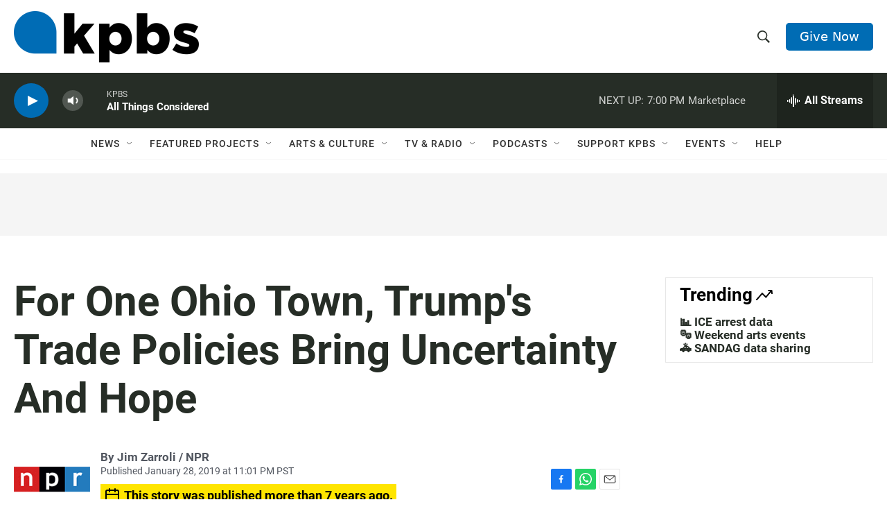

--- FILE ---
content_type: text/html; charset=utf-8
request_url: https://www.google.com/recaptcha/api2/anchor?ar=1&k=6LdRF8EbAAAAAGBCqO-5QNT28BvYzHDqkcBs-hO7&co=aHR0cHM6Ly93d3cua3Bicy5vcmc6NDQz&hl=en&v=N67nZn4AqZkNcbeMu4prBgzg&size=invisible&anchor-ms=20000&execute-ms=30000&cb=85pno9lzoov5
body_size: 48561
content:
<!DOCTYPE HTML><html dir="ltr" lang="en"><head><meta http-equiv="Content-Type" content="text/html; charset=UTF-8">
<meta http-equiv="X-UA-Compatible" content="IE=edge">
<title>reCAPTCHA</title>
<style type="text/css">
/* cyrillic-ext */
@font-face {
  font-family: 'Roboto';
  font-style: normal;
  font-weight: 400;
  font-stretch: 100%;
  src: url(//fonts.gstatic.com/s/roboto/v48/KFO7CnqEu92Fr1ME7kSn66aGLdTylUAMa3GUBHMdazTgWw.woff2) format('woff2');
  unicode-range: U+0460-052F, U+1C80-1C8A, U+20B4, U+2DE0-2DFF, U+A640-A69F, U+FE2E-FE2F;
}
/* cyrillic */
@font-face {
  font-family: 'Roboto';
  font-style: normal;
  font-weight: 400;
  font-stretch: 100%;
  src: url(//fonts.gstatic.com/s/roboto/v48/KFO7CnqEu92Fr1ME7kSn66aGLdTylUAMa3iUBHMdazTgWw.woff2) format('woff2');
  unicode-range: U+0301, U+0400-045F, U+0490-0491, U+04B0-04B1, U+2116;
}
/* greek-ext */
@font-face {
  font-family: 'Roboto';
  font-style: normal;
  font-weight: 400;
  font-stretch: 100%;
  src: url(//fonts.gstatic.com/s/roboto/v48/KFO7CnqEu92Fr1ME7kSn66aGLdTylUAMa3CUBHMdazTgWw.woff2) format('woff2');
  unicode-range: U+1F00-1FFF;
}
/* greek */
@font-face {
  font-family: 'Roboto';
  font-style: normal;
  font-weight: 400;
  font-stretch: 100%;
  src: url(//fonts.gstatic.com/s/roboto/v48/KFO7CnqEu92Fr1ME7kSn66aGLdTylUAMa3-UBHMdazTgWw.woff2) format('woff2');
  unicode-range: U+0370-0377, U+037A-037F, U+0384-038A, U+038C, U+038E-03A1, U+03A3-03FF;
}
/* math */
@font-face {
  font-family: 'Roboto';
  font-style: normal;
  font-weight: 400;
  font-stretch: 100%;
  src: url(//fonts.gstatic.com/s/roboto/v48/KFO7CnqEu92Fr1ME7kSn66aGLdTylUAMawCUBHMdazTgWw.woff2) format('woff2');
  unicode-range: U+0302-0303, U+0305, U+0307-0308, U+0310, U+0312, U+0315, U+031A, U+0326-0327, U+032C, U+032F-0330, U+0332-0333, U+0338, U+033A, U+0346, U+034D, U+0391-03A1, U+03A3-03A9, U+03B1-03C9, U+03D1, U+03D5-03D6, U+03F0-03F1, U+03F4-03F5, U+2016-2017, U+2034-2038, U+203C, U+2040, U+2043, U+2047, U+2050, U+2057, U+205F, U+2070-2071, U+2074-208E, U+2090-209C, U+20D0-20DC, U+20E1, U+20E5-20EF, U+2100-2112, U+2114-2115, U+2117-2121, U+2123-214F, U+2190, U+2192, U+2194-21AE, U+21B0-21E5, U+21F1-21F2, U+21F4-2211, U+2213-2214, U+2216-22FF, U+2308-230B, U+2310, U+2319, U+231C-2321, U+2336-237A, U+237C, U+2395, U+239B-23B7, U+23D0, U+23DC-23E1, U+2474-2475, U+25AF, U+25B3, U+25B7, U+25BD, U+25C1, U+25CA, U+25CC, U+25FB, U+266D-266F, U+27C0-27FF, U+2900-2AFF, U+2B0E-2B11, U+2B30-2B4C, U+2BFE, U+3030, U+FF5B, U+FF5D, U+1D400-1D7FF, U+1EE00-1EEFF;
}
/* symbols */
@font-face {
  font-family: 'Roboto';
  font-style: normal;
  font-weight: 400;
  font-stretch: 100%;
  src: url(//fonts.gstatic.com/s/roboto/v48/KFO7CnqEu92Fr1ME7kSn66aGLdTylUAMaxKUBHMdazTgWw.woff2) format('woff2');
  unicode-range: U+0001-000C, U+000E-001F, U+007F-009F, U+20DD-20E0, U+20E2-20E4, U+2150-218F, U+2190, U+2192, U+2194-2199, U+21AF, U+21E6-21F0, U+21F3, U+2218-2219, U+2299, U+22C4-22C6, U+2300-243F, U+2440-244A, U+2460-24FF, U+25A0-27BF, U+2800-28FF, U+2921-2922, U+2981, U+29BF, U+29EB, U+2B00-2BFF, U+4DC0-4DFF, U+FFF9-FFFB, U+10140-1018E, U+10190-1019C, U+101A0, U+101D0-101FD, U+102E0-102FB, U+10E60-10E7E, U+1D2C0-1D2D3, U+1D2E0-1D37F, U+1F000-1F0FF, U+1F100-1F1AD, U+1F1E6-1F1FF, U+1F30D-1F30F, U+1F315, U+1F31C, U+1F31E, U+1F320-1F32C, U+1F336, U+1F378, U+1F37D, U+1F382, U+1F393-1F39F, U+1F3A7-1F3A8, U+1F3AC-1F3AF, U+1F3C2, U+1F3C4-1F3C6, U+1F3CA-1F3CE, U+1F3D4-1F3E0, U+1F3ED, U+1F3F1-1F3F3, U+1F3F5-1F3F7, U+1F408, U+1F415, U+1F41F, U+1F426, U+1F43F, U+1F441-1F442, U+1F444, U+1F446-1F449, U+1F44C-1F44E, U+1F453, U+1F46A, U+1F47D, U+1F4A3, U+1F4B0, U+1F4B3, U+1F4B9, U+1F4BB, U+1F4BF, U+1F4C8-1F4CB, U+1F4D6, U+1F4DA, U+1F4DF, U+1F4E3-1F4E6, U+1F4EA-1F4ED, U+1F4F7, U+1F4F9-1F4FB, U+1F4FD-1F4FE, U+1F503, U+1F507-1F50B, U+1F50D, U+1F512-1F513, U+1F53E-1F54A, U+1F54F-1F5FA, U+1F610, U+1F650-1F67F, U+1F687, U+1F68D, U+1F691, U+1F694, U+1F698, U+1F6AD, U+1F6B2, U+1F6B9-1F6BA, U+1F6BC, U+1F6C6-1F6CF, U+1F6D3-1F6D7, U+1F6E0-1F6EA, U+1F6F0-1F6F3, U+1F6F7-1F6FC, U+1F700-1F7FF, U+1F800-1F80B, U+1F810-1F847, U+1F850-1F859, U+1F860-1F887, U+1F890-1F8AD, U+1F8B0-1F8BB, U+1F8C0-1F8C1, U+1F900-1F90B, U+1F93B, U+1F946, U+1F984, U+1F996, U+1F9E9, U+1FA00-1FA6F, U+1FA70-1FA7C, U+1FA80-1FA89, U+1FA8F-1FAC6, U+1FACE-1FADC, U+1FADF-1FAE9, U+1FAF0-1FAF8, U+1FB00-1FBFF;
}
/* vietnamese */
@font-face {
  font-family: 'Roboto';
  font-style: normal;
  font-weight: 400;
  font-stretch: 100%;
  src: url(//fonts.gstatic.com/s/roboto/v48/KFO7CnqEu92Fr1ME7kSn66aGLdTylUAMa3OUBHMdazTgWw.woff2) format('woff2');
  unicode-range: U+0102-0103, U+0110-0111, U+0128-0129, U+0168-0169, U+01A0-01A1, U+01AF-01B0, U+0300-0301, U+0303-0304, U+0308-0309, U+0323, U+0329, U+1EA0-1EF9, U+20AB;
}
/* latin-ext */
@font-face {
  font-family: 'Roboto';
  font-style: normal;
  font-weight: 400;
  font-stretch: 100%;
  src: url(//fonts.gstatic.com/s/roboto/v48/KFO7CnqEu92Fr1ME7kSn66aGLdTylUAMa3KUBHMdazTgWw.woff2) format('woff2');
  unicode-range: U+0100-02BA, U+02BD-02C5, U+02C7-02CC, U+02CE-02D7, U+02DD-02FF, U+0304, U+0308, U+0329, U+1D00-1DBF, U+1E00-1E9F, U+1EF2-1EFF, U+2020, U+20A0-20AB, U+20AD-20C0, U+2113, U+2C60-2C7F, U+A720-A7FF;
}
/* latin */
@font-face {
  font-family: 'Roboto';
  font-style: normal;
  font-weight: 400;
  font-stretch: 100%;
  src: url(//fonts.gstatic.com/s/roboto/v48/KFO7CnqEu92Fr1ME7kSn66aGLdTylUAMa3yUBHMdazQ.woff2) format('woff2');
  unicode-range: U+0000-00FF, U+0131, U+0152-0153, U+02BB-02BC, U+02C6, U+02DA, U+02DC, U+0304, U+0308, U+0329, U+2000-206F, U+20AC, U+2122, U+2191, U+2193, U+2212, U+2215, U+FEFF, U+FFFD;
}
/* cyrillic-ext */
@font-face {
  font-family: 'Roboto';
  font-style: normal;
  font-weight: 500;
  font-stretch: 100%;
  src: url(//fonts.gstatic.com/s/roboto/v48/KFO7CnqEu92Fr1ME7kSn66aGLdTylUAMa3GUBHMdazTgWw.woff2) format('woff2');
  unicode-range: U+0460-052F, U+1C80-1C8A, U+20B4, U+2DE0-2DFF, U+A640-A69F, U+FE2E-FE2F;
}
/* cyrillic */
@font-face {
  font-family: 'Roboto';
  font-style: normal;
  font-weight: 500;
  font-stretch: 100%;
  src: url(//fonts.gstatic.com/s/roboto/v48/KFO7CnqEu92Fr1ME7kSn66aGLdTylUAMa3iUBHMdazTgWw.woff2) format('woff2');
  unicode-range: U+0301, U+0400-045F, U+0490-0491, U+04B0-04B1, U+2116;
}
/* greek-ext */
@font-face {
  font-family: 'Roboto';
  font-style: normal;
  font-weight: 500;
  font-stretch: 100%;
  src: url(//fonts.gstatic.com/s/roboto/v48/KFO7CnqEu92Fr1ME7kSn66aGLdTylUAMa3CUBHMdazTgWw.woff2) format('woff2');
  unicode-range: U+1F00-1FFF;
}
/* greek */
@font-face {
  font-family: 'Roboto';
  font-style: normal;
  font-weight: 500;
  font-stretch: 100%;
  src: url(//fonts.gstatic.com/s/roboto/v48/KFO7CnqEu92Fr1ME7kSn66aGLdTylUAMa3-UBHMdazTgWw.woff2) format('woff2');
  unicode-range: U+0370-0377, U+037A-037F, U+0384-038A, U+038C, U+038E-03A1, U+03A3-03FF;
}
/* math */
@font-face {
  font-family: 'Roboto';
  font-style: normal;
  font-weight: 500;
  font-stretch: 100%;
  src: url(//fonts.gstatic.com/s/roboto/v48/KFO7CnqEu92Fr1ME7kSn66aGLdTylUAMawCUBHMdazTgWw.woff2) format('woff2');
  unicode-range: U+0302-0303, U+0305, U+0307-0308, U+0310, U+0312, U+0315, U+031A, U+0326-0327, U+032C, U+032F-0330, U+0332-0333, U+0338, U+033A, U+0346, U+034D, U+0391-03A1, U+03A3-03A9, U+03B1-03C9, U+03D1, U+03D5-03D6, U+03F0-03F1, U+03F4-03F5, U+2016-2017, U+2034-2038, U+203C, U+2040, U+2043, U+2047, U+2050, U+2057, U+205F, U+2070-2071, U+2074-208E, U+2090-209C, U+20D0-20DC, U+20E1, U+20E5-20EF, U+2100-2112, U+2114-2115, U+2117-2121, U+2123-214F, U+2190, U+2192, U+2194-21AE, U+21B0-21E5, U+21F1-21F2, U+21F4-2211, U+2213-2214, U+2216-22FF, U+2308-230B, U+2310, U+2319, U+231C-2321, U+2336-237A, U+237C, U+2395, U+239B-23B7, U+23D0, U+23DC-23E1, U+2474-2475, U+25AF, U+25B3, U+25B7, U+25BD, U+25C1, U+25CA, U+25CC, U+25FB, U+266D-266F, U+27C0-27FF, U+2900-2AFF, U+2B0E-2B11, U+2B30-2B4C, U+2BFE, U+3030, U+FF5B, U+FF5D, U+1D400-1D7FF, U+1EE00-1EEFF;
}
/* symbols */
@font-face {
  font-family: 'Roboto';
  font-style: normal;
  font-weight: 500;
  font-stretch: 100%;
  src: url(//fonts.gstatic.com/s/roboto/v48/KFO7CnqEu92Fr1ME7kSn66aGLdTylUAMaxKUBHMdazTgWw.woff2) format('woff2');
  unicode-range: U+0001-000C, U+000E-001F, U+007F-009F, U+20DD-20E0, U+20E2-20E4, U+2150-218F, U+2190, U+2192, U+2194-2199, U+21AF, U+21E6-21F0, U+21F3, U+2218-2219, U+2299, U+22C4-22C6, U+2300-243F, U+2440-244A, U+2460-24FF, U+25A0-27BF, U+2800-28FF, U+2921-2922, U+2981, U+29BF, U+29EB, U+2B00-2BFF, U+4DC0-4DFF, U+FFF9-FFFB, U+10140-1018E, U+10190-1019C, U+101A0, U+101D0-101FD, U+102E0-102FB, U+10E60-10E7E, U+1D2C0-1D2D3, U+1D2E0-1D37F, U+1F000-1F0FF, U+1F100-1F1AD, U+1F1E6-1F1FF, U+1F30D-1F30F, U+1F315, U+1F31C, U+1F31E, U+1F320-1F32C, U+1F336, U+1F378, U+1F37D, U+1F382, U+1F393-1F39F, U+1F3A7-1F3A8, U+1F3AC-1F3AF, U+1F3C2, U+1F3C4-1F3C6, U+1F3CA-1F3CE, U+1F3D4-1F3E0, U+1F3ED, U+1F3F1-1F3F3, U+1F3F5-1F3F7, U+1F408, U+1F415, U+1F41F, U+1F426, U+1F43F, U+1F441-1F442, U+1F444, U+1F446-1F449, U+1F44C-1F44E, U+1F453, U+1F46A, U+1F47D, U+1F4A3, U+1F4B0, U+1F4B3, U+1F4B9, U+1F4BB, U+1F4BF, U+1F4C8-1F4CB, U+1F4D6, U+1F4DA, U+1F4DF, U+1F4E3-1F4E6, U+1F4EA-1F4ED, U+1F4F7, U+1F4F9-1F4FB, U+1F4FD-1F4FE, U+1F503, U+1F507-1F50B, U+1F50D, U+1F512-1F513, U+1F53E-1F54A, U+1F54F-1F5FA, U+1F610, U+1F650-1F67F, U+1F687, U+1F68D, U+1F691, U+1F694, U+1F698, U+1F6AD, U+1F6B2, U+1F6B9-1F6BA, U+1F6BC, U+1F6C6-1F6CF, U+1F6D3-1F6D7, U+1F6E0-1F6EA, U+1F6F0-1F6F3, U+1F6F7-1F6FC, U+1F700-1F7FF, U+1F800-1F80B, U+1F810-1F847, U+1F850-1F859, U+1F860-1F887, U+1F890-1F8AD, U+1F8B0-1F8BB, U+1F8C0-1F8C1, U+1F900-1F90B, U+1F93B, U+1F946, U+1F984, U+1F996, U+1F9E9, U+1FA00-1FA6F, U+1FA70-1FA7C, U+1FA80-1FA89, U+1FA8F-1FAC6, U+1FACE-1FADC, U+1FADF-1FAE9, U+1FAF0-1FAF8, U+1FB00-1FBFF;
}
/* vietnamese */
@font-face {
  font-family: 'Roboto';
  font-style: normal;
  font-weight: 500;
  font-stretch: 100%;
  src: url(//fonts.gstatic.com/s/roboto/v48/KFO7CnqEu92Fr1ME7kSn66aGLdTylUAMa3OUBHMdazTgWw.woff2) format('woff2');
  unicode-range: U+0102-0103, U+0110-0111, U+0128-0129, U+0168-0169, U+01A0-01A1, U+01AF-01B0, U+0300-0301, U+0303-0304, U+0308-0309, U+0323, U+0329, U+1EA0-1EF9, U+20AB;
}
/* latin-ext */
@font-face {
  font-family: 'Roboto';
  font-style: normal;
  font-weight: 500;
  font-stretch: 100%;
  src: url(//fonts.gstatic.com/s/roboto/v48/KFO7CnqEu92Fr1ME7kSn66aGLdTylUAMa3KUBHMdazTgWw.woff2) format('woff2');
  unicode-range: U+0100-02BA, U+02BD-02C5, U+02C7-02CC, U+02CE-02D7, U+02DD-02FF, U+0304, U+0308, U+0329, U+1D00-1DBF, U+1E00-1E9F, U+1EF2-1EFF, U+2020, U+20A0-20AB, U+20AD-20C0, U+2113, U+2C60-2C7F, U+A720-A7FF;
}
/* latin */
@font-face {
  font-family: 'Roboto';
  font-style: normal;
  font-weight: 500;
  font-stretch: 100%;
  src: url(//fonts.gstatic.com/s/roboto/v48/KFO7CnqEu92Fr1ME7kSn66aGLdTylUAMa3yUBHMdazQ.woff2) format('woff2');
  unicode-range: U+0000-00FF, U+0131, U+0152-0153, U+02BB-02BC, U+02C6, U+02DA, U+02DC, U+0304, U+0308, U+0329, U+2000-206F, U+20AC, U+2122, U+2191, U+2193, U+2212, U+2215, U+FEFF, U+FFFD;
}
/* cyrillic-ext */
@font-face {
  font-family: 'Roboto';
  font-style: normal;
  font-weight: 900;
  font-stretch: 100%;
  src: url(//fonts.gstatic.com/s/roboto/v48/KFO7CnqEu92Fr1ME7kSn66aGLdTylUAMa3GUBHMdazTgWw.woff2) format('woff2');
  unicode-range: U+0460-052F, U+1C80-1C8A, U+20B4, U+2DE0-2DFF, U+A640-A69F, U+FE2E-FE2F;
}
/* cyrillic */
@font-face {
  font-family: 'Roboto';
  font-style: normal;
  font-weight: 900;
  font-stretch: 100%;
  src: url(//fonts.gstatic.com/s/roboto/v48/KFO7CnqEu92Fr1ME7kSn66aGLdTylUAMa3iUBHMdazTgWw.woff2) format('woff2');
  unicode-range: U+0301, U+0400-045F, U+0490-0491, U+04B0-04B1, U+2116;
}
/* greek-ext */
@font-face {
  font-family: 'Roboto';
  font-style: normal;
  font-weight: 900;
  font-stretch: 100%;
  src: url(//fonts.gstatic.com/s/roboto/v48/KFO7CnqEu92Fr1ME7kSn66aGLdTylUAMa3CUBHMdazTgWw.woff2) format('woff2');
  unicode-range: U+1F00-1FFF;
}
/* greek */
@font-face {
  font-family: 'Roboto';
  font-style: normal;
  font-weight: 900;
  font-stretch: 100%;
  src: url(//fonts.gstatic.com/s/roboto/v48/KFO7CnqEu92Fr1ME7kSn66aGLdTylUAMa3-UBHMdazTgWw.woff2) format('woff2');
  unicode-range: U+0370-0377, U+037A-037F, U+0384-038A, U+038C, U+038E-03A1, U+03A3-03FF;
}
/* math */
@font-face {
  font-family: 'Roboto';
  font-style: normal;
  font-weight: 900;
  font-stretch: 100%;
  src: url(//fonts.gstatic.com/s/roboto/v48/KFO7CnqEu92Fr1ME7kSn66aGLdTylUAMawCUBHMdazTgWw.woff2) format('woff2');
  unicode-range: U+0302-0303, U+0305, U+0307-0308, U+0310, U+0312, U+0315, U+031A, U+0326-0327, U+032C, U+032F-0330, U+0332-0333, U+0338, U+033A, U+0346, U+034D, U+0391-03A1, U+03A3-03A9, U+03B1-03C9, U+03D1, U+03D5-03D6, U+03F0-03F1, U+03F4-03F5, U+2016-2017, U+2034-2038, U+203C, U+2040, U+2043, U+2047, U+2050, U+2057, U+205F, U+2070-2071, U+2074-208E, U+2090-209C, U+20D0-20DC, U+20E1, U+20E5-20EF, U+2100-2112, U+2114-2115, U+2117-2121, U+2123-214F, U+2190, U+2192, U+2194-21AE, U+21B0-21E5, U+21F1-21F2, U+21F4-2211, U+2213-2214, U+2216-22FF, U+2308-230B, U+2310, U+2319, U+231C-2321, U+2336-237A, U+237C, U+2395, U+239B-23B7, U+23D0, U+23DC-23E1, U+2474-2475, U+25AF, U+25B3, U+25B7, U+25BD, U+25C1, U+25CA, U+25CC, U+25FB, U+266D-266F, U+27C0-27FF, U+2900-2AFF, U+2B0E-2B11, U+2B30-2B4C, U+2BFE, U+3030, U+FF5B, U+FF5D, U+1D400-1D7FF, U+1EE00-1EEFF;
}
/* symbols */
@font-face {
  font-family: 'Roboto';
  font-style: normal;
  font-weight: 900;
  font-stretch: 100%;
  src: url(//fonts.gstatic.com/s/roboto/v48/KFO7CnqEu92Fr1ME7kSn66aGLdTylUAMaxKUBHMdazTgWw.woff2) format('woff2');
  unicode-range: U+0001-000C, U+000E-001F, U+007F-009F, U+20DD-20E0, U+20E2-20E4, U+2150-218F, U+2190, U+2192, U+2194-2199, U+21AF, U+21E6-21F0, U+21F3, U+2218-2219, U+2299, U+22C4-22C6, U+2300-243F, U+2440-244A, U+2460-24FF, U+25A0-27BF, U+2800-28FF, U+2921-2922, U+2981, U+29BF, U+29EB, U+2B00-2BFF, U+4DC0-4DFF, U+FFF9-FFFB, U+10140-1018E, U+10190-1019C, U+101A0, U+101D0-101FD, U+102E0-102FB, U+10E60-10E7E, U+1D2C0-1D2D3, U+1D2E0-1D37F, U+1F000-1F0FF, U+1F100-1F1AD, U+1F1E6-1F1FF, U+1F30D-1F30F, U+1F315, U+1F31C, U+1F31E, U+1F320-1F32C, U+1F336, U+1F378, U+1F37D, U+1F382, U+1F393-1F39F, U+1F3A7-1F3A8, U+1F3AC-1F3AF, U+1F3C2, U+1F3C4-1F3C6, U+1F3CA-1F3CE, U+1F3D4-1F3E0, U+1F3ED, U+1F3F1-1F3F3, U+1F3F5-1F3F7, U+1F408, U+1F415, U+1F41F, U+1F426, U+1F43F, U+1F441-1F442, U+1F444, U+1F446-1F449, U+1F44C-1F44E, U+1F453, U+1F46A, U+1F47D, U+1F4A3, U+1F4B0, U+1F4B3, U+1F4B9, U+1F4BB, U+1F4BF, U+1F4C8-1F4CB, U+1F4D6, U+1F4DA, U+1F4DF, U+1F4E3-1F4E6, U+1F4EA-1F4ED, U+1F4F7, U+1F4F9-1F4FB, U+1F4FD-1F4FE, U+1F503, U+1F507-1F50B, U+1F50D, U+1F512-1F513, U+1F53E-1F54A, U+1F54F-1F5FA, U+1F610, U+1F650-1F67F, U+1F687, U+1F68D, U+1F691, U+1F694, U+1F698, U+1F6AD, U+1F6B2, U+1F6B9-1F6BA, U+1F6BC, U+1F6C6-1F6CF, U+1F6D3-1F6D7, U+1F6E0-1F6EA, U+1F6F0-1F6F3, U+1F6F7-1F6FC, U+1F700-1F7FF, U+1F800-1F80B, U+1F810-1F847, U+1F850-1F859, U+1F860-1F887, U+1F890-1F8AD, U+1F8B0-1F8BB, U+1F8C0-1F8C1, U+1F900-1F90B, U+1F93B, U+1F946, U+1F984, U+1F996, U+1F9E9, U+1FA00-1FA6F, U+1FA70-1FA7C, U+1FA80-1FA89, U+1FA8F-1FAC6, U+1FACE-1FADC, U+1FADF-1FAE9, U+1FAF0-1FAF8, U+1FB00-1FBFF;
}
/* vietnamese */
@font-face {
  font-family: 'Roboto';
  font-style: normal;
  font-weight: 900;
  font-stretch: 100%;
  src: url(//fonts.gstatic.com/s/roboto/v48/KFO7CnqEu92Fr1ME7kSn66aGLdTylUAMa3OUBHMdazTgWw.woff2) format('woff2');
  unicode-range: U+0102-0103, U+0110-0111, U+0128-0129, U+0168-0169, U+01A0-01A1, U+01AF-01B0, U+0300-0301, U+0303-0304, U+0308-0309, U+0323, U+0329, U+1EA0-1EF9, U+20AB;
}
/* latin-ext */
@font-face {
  font-family: 'Roboto';
  font-style: normal;
  font-weight: 900;
  font-stretch: 100%;
  src: url(//fonts.gstatic.com/s/roboto/v48/KFO7CnqEu92Fr1ME7kSn66aGLdTylUAMa3KUBHMdazTgWw.woff2) format('woff2');
  unicode-range: U+0100-02BA, U+02BD-02C5, U+02C7-02CC, U+02CE-02D7, U+02DD-02FF, U+0304, U+0308, U+0329, U+1D00-1DBF, U+1E00-1E9F, U+1EF2-1EFF, U+2020, U+20A0-20AB, U+20AD-20C0, U+2113, U+2C60-2C7F, U+A720-A7FF;
}
/* latin */
@font-face {
  font-family: 'Roboto';
  font-style: normal;
  font-weight: 900;
  font-stretch: 100%;
  src: url(//fonts.gstatic.com/s/roboto/v48/KFO7CnqEu92Fr1ME7kSn66aGLdTylUAMa3yUBHMdazQ.woff2) format('woff2');
  unicode-range: U+0000-00FF, U+0131, U+0152-0153, U+02BB-02BC, U+02C6, U+02DA, U+02DC, U+0304, U+0308, U+0329, U+2000-206F, U+20AC, U+2122, U+2191, U+2193, U+2212, U+2215, U+FEFF, U+FFFD;
}

</style>
<link rel="stylesheet" type="text/css" href="https://www.gstatic.com/recaptcha/releases/N67nZn4AqZkNcbeMu4prBgzg/styles__ltr.css">
<script nonce="-LuaUOtYJIKOg1GBp4m5eQ" type="text/javascript">window['__recaptcha_api'] = 'https://www.google.com/recaptcha/api2/';</script>
<script type="text/javascript" src="https://www.gstatic.com/recaptcha/releases/N67nZn4AqZkNcbeMu4prBgzg/recaptcha__en.js" nonce="-LuaUOtYJIKOg1GBp4m5eQ">
      
    </script></head>
<body><div id="rc-anchor-alert" class="rc-anchor-alert"></div>
<input type="hidden" id="recaptcha-token" value="[base64]">
<script type="text/javascript" nonce="-LuaUOtYJIKOg1GBp4m5eQ">
      recaptcha.anchor.Main.init("[\x22ainput\x22,[\x22bgdata\x22,\x22\x22,\[base64]/[base64]/MjU1Ong/[base64]/[base64]/[base64]/[base64]/[base64]/[base64]/[base64]/[base64]/[base64]/[base64]/[base64]/[base64]/[base64]/[base64]/[base64]\\u003d\x22,\[base64]\x22,\[base64]/SsO9wofDi1TDhDg+wrLDkGZ0w4N5C8KIwp8aC8K+SsO/HUdew752R8OyaMK3O8KzR8KHdsKFdBNDwqtmwoTCjcONwrvCncOMO8OEUcKsdcKIwqXDiQkyDcOlAsKSC8KmwrYyw6jDpXTCrzNSwqFycX/Dv3JOVHHCrcKaw7QLwpwUAsOuQcK3w4PCicKpNk7CqcOJasO/fQMEBMOEeTxyPMOmw7YBw7zDrgrDlxfDrx9jCmUQZcK8wqrDs8K0X3fDpMKiAsOjCcOxwp3DswgnVxRAwp/DusO1wpFMw4rDulDCvQPDrkESwp7CpX/DlyvChVkKw7gUO3lSwpTDmjvCqcOXw4LCthXDiMOUAMOIHMKkw4Mlf38Pw5ZVwqoyeCjDpHnCsmvDjj/[base64]/CoG95PxfCm8KMw7wUwqgjR8OMwpF2wqXCrcOEw4IQwrbDlMKMw4rCnHjDkxkWwr7DhhzCox8SQFpzfkgFwo1sYcO6wqF5w5FDwoDDoSnDg29EOAN+w5/ChMO/[base64]/[base64]/w5xWwp8WLCnDoMKQw5YCTzZ3wrJ0DzTCjT/CnAXCkj9Fw7kOY8KXwo/DlzhrwplNGXDDtRTCgsK8JxN5w4gSfMKZwrUCbMK3w7Y+Mn/CmmLDgzBzwq3DhsKmw4oDw5FgHxrDhMOrw6nDhTsewrLCvArDs8OIBF1yw5NvHMKVw7NFUsORX8KsbsKXwoHCj8KRwps2EsKlw5kcLTrCuywXCirDpiVvfsK3QMOaDhkDw6BxwrPDgsO0acOSw5TDtcOkVsO1QcOpRMO/[base64]/CvxfDssKPwq8rwrZhCMOuNQLCqAFcwq/[base64]/CrMOlw65Ewp3DjnDCrwBcw57CiyF1wpskZhAtQ2XCg8Kdw4DCh8KIw5AJBRfCkS14wodPJcKvVcKXwrnCvCw7XhTCm0TDtF8qw4sYw4vDjQ1hXGt7NcKiw6luw6VQwpc7w5jDkC/CpSbCpsKawo3DpzoZRMKrwpHDjycrRMO1w6DDhcKzw43DgE7Cl2dAXsONG8KJEMKvw6HDvcKpIyRSwpXCosOvXGYFCsKzDQPCmEs5wq9nWXxIeMODeWvDtW/[base64]/CrFkQCiZcwoZcw5oRcsKVX8KRw5rDgi/CvlpfRHzCthTDmsKUO8KwbwIVw6onXzHDglVawp1twrrDl8KQaH/[base64]/Cs3vDvy1uZ8KfJMKJwq3DvsK3w5PDvcOzG8KJw6LDj0XDq3bClBskwoU6w5dnwowrE8KKw5XCjcOtRcKaw7jCnxTDrsO1LcOvwqjDv8Oow5LCvcOHw7xqwph3w5lhAHfCrATCgSlWCsKKD8K2ecKlwrrDgwg5wq11Qh/[base64]/[base64]/w7HCqcOySMOCwqVXw5fCvMOaw41hw7h2NcO1DXFwwrRBH8K0w6xcw58iwpDDscKqwq/CvjbCncK8c8KQC11bKh9obsOLGsOGw65KwpPDp8KQwq/CqMKRw7vCpmhbcj0nBgkbYUdJwoDCjMKhIcOhUCLCl07DhsOUwrnDnUXDu8Ouwq4qPl/DsFJfwpdgf8Ozw6VYw685AkzDq8O4F8OywqNWeDYcwpTCu8OIAz7CqsOKw6DDjXrDjcKWJF87wp1Jw4EcQsOswop3V1PCoQVjwrMvc8O7K1LDpWDCoTPCpwUZRsO0a8OQS8ODfMKEeMOTw5U1C15aGQTCicOeZhjDvsK/[base64]/Ri3DlsOswqzCjHXCjDZbw4zCt8KOC8Kaw4vCtsOVw5BXwqVQL8KZOsKBIMOAwprCn8K2wqPDoknCuhLCrMOFVcKcw57Co8KcdsOIw709BB7DgBXDokl1wqjCpDNXwpDDpsOnEsORdcOjJjzDq0zCrcOlGcORwrMswojCi8K7w5XDozMZR8KRAn/DnCjCsxrDmVnDqHt6wosdIcOuw5TDl8Otw7l7SGbDpHZsJQXDu8OgZ8OBYzEfwo8CbMOqacO+wrnCocOoLi/DtcKmwpXDnyJkwqHCjcOrPsOgCcOuMDDDs8OzR8KZUycGw6kywo/ClMOcL8KRZcObw5rCkQ3CvX08w6LDpAbDvQ5OwrTChFMVw7wOA2VZwqdcw4BtHX3DlTvCk8KPw4HCnm3ClMK0FcOqXVRzGsOWDMOwwqLCtiHCncOBZcKuKzvDgMOmwovDpsOsUAjCjMO+SMKiwrxMwrPDqMOCwoHCqcO/djfDk1XDjsO1w5cXwprCmMKXEgosH3VFwpfColNBKHHCt1pywp3DksK+w6w7MsOTw4N4wqVdwoc6UC7CicKLwp10bcKrwqgvTMKawqNgwpXDlQZNE8K/wo3DksO4w7VewoDDgRnDoXkAKjU4WW7DqcKkw41aT0Iaw5fCisKYw6nCuWrCh8O/[base64]/Dry/CgsKRwo3CoTTCqnvDp0ocwrbCkjFVwrvCkCgJacOrPE82PcKqWsKMHQPDscKSFsODwpTDlMOCDRFLwqEMbA1rwqJVw7nCq8KWw5PDkzbDkcK0w6VQYMOcVGfCncOHaSZswrnChkDDvsK2OcKIRVpoMQ/DuMOAwp/[base64]/[base64]/DlXQ3w6nDosKfNAXCuCMjd8KyPcKVw7/DhAs1w6NIw57DiTloF8OYwqHCgcOVw5XDjsOgwrNjEsO1woM9wonDqRhke0wgLMKiw43DqMKMwqPCvcOQcVtefRNrTMKbwrNhw7dawqvDusO0woXCs2V0woFywpTDqMKZw6nDisKZeRgVwptJE0Uiw6zDrRhvw4BPw4XDlcOuwrVjByo9cMOMwrJewr4OFDh/JcKDw7sYQVkyRwfCm3DDozsLw4zComTDq8OJAV9weMK0wo7ChhHChTV5VDzDr8KxwrYKwpgJGcKew6bCi8KMworDmcKbwpfCo8KbM8KBw4/CmjjCqcK4wrMPZsKVJElRwqHCl8Oxw7bCuQPDmXtDw7rDtEo6w7tKw4TCpMOhNC3CncOFw55PworChWonaxXCizPDjsKUw7DDocKZM8Kvw7ZEQsOEwqjCocOzRgnDolPCqkp6wojDmwLClsKKKBBHA2/CjsO8RsKQWizCgCzCrMO/woxWwr7ClzzDqHEpw6zDozjCuTbDhcOLYMK6wqbDp3IbCG7DvGkzB8OoYcOMU3gpG0LDp00dMmXCjSYCw4NewpLCtcOeesO3wpDCqcO2wrjCklh4CsK4ZjHDtCIXw6fDmMKLVidYbcKfwqZgw4sOJHLDpcK3acO+FETCsB/[base64]/[base64]/CuAXDvFnDsQJVecK3wrZfw5/[base64]/woHCqilCf8KrMlg0ASfCkcKfwp8kw4rCnsKhPEfCmzAdOMOmw5Vfw7huwoVuworDo8K+TE/[base64]/DjcOYw4xRwrhhDzM0w69fDHFoXGXDon7Dg8OQM8KFecO8w5FFWcOUMsKuwpkAw7zCuMOlw67Dow7CtMOtfMKCPykMRULCosOSDcKRw5DDiMK+wpFTw6/DuBNkMELCh3QfRVQIFVYYw6kEEsO4w4g2DhvCrCrDlMOGwphlwr10Z8K/[base64]/DmV1QwoDCk2vDqTvDisKuw4gvwq96OUt2wqRLFcKIw408ZibCtUjCqjdjw4Nhw5R9NkDCpBbDssKLwo87L8OxwpnCgcONTQ04w4FcThwZw5YWIsK1w75jwpt7wrwvX8K7KsKrw6NuUT16AXbCrx83BkHDjcK0MsKRBMOQWcK8AnEpw4NZVHXDmn/[base64]/[base64]/[base64]/CqGHCg8KpwoUKw5dbVsO7G3FFwrDDnDXCgnLDslLDp1/CjcK5AmFAwoFdw4vDnyPCtMO2wowCwrdrJMK9wozDksKcw7fCrj0rw5rDk8OiDQgtwoPCtHhdaUR6w7nCkFA2F2TCjzrCtjXCg8Kmwo/DoGvDs1/DisKCYHV/wr3Dt8K7wprDksKVKMOBwqoRZHnDgzMew5/DrV0MfcKJa8KZWQTCncOZDcO/[base64]/woXDrMOwwrpsO8OjLnTDiMKgw6DCscOAwpbCuX3DnBzCisOjw4LDs8Oswp4hwq9mGMOowoVLwq4LQcOFwpBKWsKyw6dgc8Oawo1Yw7kuw63Cuh/CsDrCmHHCu8OLa8KYw614wr3DqsOmK8OaHhgnBcK2QzIpd8OoEsKKSsKiFcOmw4XCtlnDmcKRw7/[base64]/[base64]/Cr8OCwqHCjMOcQ2JbCHJCJ1sTwrLDq1VgZMOKw5otwoFnfsKnSMKlEsKlw5XDnMKBFcOewrfCs8Ozw6A9w68bw5ctU8KHZjspwpLCk8OKw6jCvcOZwobDl1/CiF3Du8OBwphowpXCqcKdYsK4wqBbU8OBw5TCtxgeLsKSwrx8wqoww4DDjcKEwpxiCcKPU8Khwp/[base64]/CsEoUwq/DgsOTWEzDssOzExLCpsOHMjfCs1YEwrvCsiPDnlt9w4leS8KNAXh/wqvCpMKOw73DvcOJw7LDr3gRN8Kow6HDqsK4amYnw7rDlmEQw6XDkG4Tw7vDpsOKVz/Dj1nCosKvDX9vw5bCn8Olw5Q9wrfCp8KJwqJSw5DDjcKSBVFKTQ1RLMO5w4jDqXhvw4wPAE/DrsOaTMOGPcOadzxvwr/DtxNNwrLCjirDrsOpw64XOMOvwrlKdsK4asKJw4siw6jDt8Kmfz/Cs8KYw53Dt8OewovCvMKER2cVw6Eqc1DDtMKQwpvCpMOuw5TCqsOOwpHCv3LDrxtNwrrDhcO/BQdHLy3ClDhhw4fClcKMwpnDkUDCvcKsw4Vww4/ClMK1w6hIesKawonCqyHDiDnDhkFaTRfCsU1ncig9woZqd8ONfyAdXRTDl8OAw5ktw6Vfw5DDlQfDj0TDmsKUwqbCrcKbwqUFKsKvf8OdKnB5PsO8w4XDqSVSK2jCjsKcBgHDtMKowoUDwoPCjUvCg2/CmXXClVHCg8OaYsKUaMOiKMOKP8K3E1c/w4gHwotQeMOgJcOWKyIhw4jClsKfwqPDuihrw6Qcw4DCtcKvwq8FRcOtwpvCoTTCimXDo8Kzw6tPX8KHwr8sw5PDjcKcwqDDvgTCoAwEI8OYwoRXfcKqMMKfYxttfnJRw5LDicKEQVUYa8O8w6Itw5I9wos0MDVtbj0NA8Kge8OPwqrDvsKowr3Ckm/DkMO3G8KDAcKfE8KPwpzDgsOWw5LCmDXCiwYOOU1MWVfDhsOlXsO/MMKvdMKiw4kWenlAel/[base64]/Dv8OgOl/Cr0kRwoTDjwheUivCscOqwrsKw6zDijp/[base64]/Cg8KPw5/CqRbCoBF9IRTChcOjw78IJltzDMKHwrjDhTvDlRBiehzDucKww7DCicO3YMOew6jCtwtww5haWiYxL1TDjcOoW8Kuw4t2w5PCgiLDsX/[base64]/CosOBElvDt8KXFsODwpU5esKoJMOnHcKVGWAuwrF5f8OpFGLDr0bDnjnCpcOLeDXCrEHCr8OYwq/DhELCj8OJwpkQc14+wqlrw69GwpfCl8K9VMK+DsK9CRDCu8KGesOAVxNzwpjCo8KLwqXDpsOGwovDhcKtw6U0wrzCtsOHfMK2LcO+w7pnwoEOw5MJIGrDtsOKRsO0wpAvwr5fw4AedjB8w50ew48gJcOSQHEZwq/Dk8OfwqrDu8KhS1zCuHTCuwrDtWbCkMOPFcOlNTPDtcOFIMKBw6kgKyDDhgLDkBjCqhVDwq3CsSwYwrXCsMKLwrBUwr1WDnbDhsKvwrYUNEkEccKGwrXDv8KOPcOAPcKJwpoyGMOCw4rDusKKFwV7w6bDtyUJXTtlw6nCucOpCcOxVSnCkFlIwqBJJG/[base64]/RsOmF8OFwq4fwpMiw5dAdcO/ZApVCz9Ew6bDtzXDtMK+BhQNTkw9w6bCim1qZkZzDGPDslfCkB0aelsEw7LDhVXDvitBJnkaVU4cI8Kzw5coTybCmcKVwoUHwqoJXMONJ8KsBx1TMcOlwoxEwopXw57CrcOgR8OLDl7DoMO2N8KMwoLCrTRPwoLDiE/DoxnCt8O0w6jCrcOsw5w/w6cDIzc1wrchUiVvwpfDrsO0AcKGw7bCuMKTw4MTZMK3Fj4Aw6kzZ8K3w5Umwo9uW8K8w455w5ACwqLCm8OJAUfDsizCgsOKw5TCuV9GBsO2w5/[base64]/w5TCtMOLBBkeFMKtHhbDgzTClQbCjsKjasKRw6TCnsO3fUrDucK/w40FfMKTwpLDtkTCrcKhNWnDt1DCnxjDqE3Dv8OEw558w4PCjhfCk381wqwtw7V2MsOaVcKdw4MpwqgtwrfCr2jCrmkFwr/[base64]/Cu8KMCDN0w65QwoIgwr7DgATCsMOGM0LCmMOww7Rcw5UAwr8gwrzCoQxhY8KGWcKbw6Rqw6sqWMOAC3t3OGPCjQzDpsO8wrfDpnF5w5/CrVvDv8K8Bm3Co8OlMsOfw70fAEnChWIQBGPDrcKWIcOxwr04wp14MDFmw7/DpMKfQMKtwqNYw4/CjMKQS8OsdBgxw7wYbcOUwqbClwrDscO5UcOTDGPCvSBjMcOFwpwFw6bDlsOELU8YFnpZwphOwqggO8Kiw4YRwqXDpF4dwqXCjktCwqHCvRIeZ8Otw6fDmcKLw4/DvixxQVHCi8OsQTFxWsKbPjjCt0PCvMKmUlXCqQgxKF/DtGXCjMKGwrjDu8KZc2DCjCNKwpfDkSZFwo7CgMK9w7FCwqbDhj5lUiXDq8Okw4dOC8OnworDq1TDu8OyUQrCiWFhwqbCtsKZwqF6wqg4HMKPDW5RSsOTwpwOY8OiTcOMwqXChsOLw7/CoUxiMMOSZMKmQETCkmpHw5pUwowUHcOTwoLCtFnCsXopFsKlZcK/[base64]/DsC/[base64]/DkEjCvsKqMXMWalfDoXnCjkAlcHJfRnfDkDrDolPDn8O5RQsJXsKpwrbDu33DvTPDgMK8wpbCk8OKwpRJw7tQK2fDtA/[base64]/DtAzCtsOZw7DCi8OFasO6wqUOw7rDisKeGjnClMKVdMOmVQFRVcOkVknCqlw4w5/[base64]/CosKtKRF7wqhZwrLDnhQiOMOJw5nCrjMPwpx0w48SV8OGwofDs30KbGRbd8KkI8Ohwo0aEsOSYFrDtMKXEMOXGcOvwo0sFsK7e8Kpw4cUQEfCpXrDvQ03wpZRd07CvMKKacOEw50UaMKQTsKLbFvCt8Osc8KKw7/Cg8KgOE9pwrh2wrbCtUt1wrLCuTZVwojCpcKiHyJoeCVdE8OmEWvCkh1nQTB3FyLDsQrCisOxJ0MMw6xPEsOtDcKcAsOpwqFJwpXDpl5XEF7CtBlxQiZEw5JMdDXCvsOAAkbCvE9nwokrLQwDw6/Dt8OQw4zCuMOcw5Nkw7jCjR9lwrXDvcO+wqnCusOzWClzGMOyAw/CtcKdJ8OHFi7CvgANw6TCo8Oyw7vDkMKtw7QnfsOcBBHDvsOvw4Mrw7TDrTXDh8Ope8OvGcOfZcKsV2lAw7JzWMOeC17CicOYRBrDrT7Dqw5pG8Ozw7YTwpZMwoFTw4xOwqJEw6d0cnknwoZtw45BG0/DtMK3CsKIasKjIMK3SMKbQV/DoAwaw7NRYSXCtMOPDSQgasKvcTLCjcOIQcKXwrHDrMKLVg/[base64]/w7oGYiPDgjlew6XCkA8Lw5gaFiTCmMKfw6HCvUDCpBRpZ8O8fQDCocOcwrXCoMOkw4fCgUQBMcKawrIvfCHCgsOJwpQhCwkzw6TCn8KGGcOBw6kHcwrClMOhwr5/wrNldsKuw6XDsMO2wo/Do8OESl3DsSVHCAnCmBdwZ28GbsOLw7IFPcKgUcKmF8OOw50lWsKbwqRtE8KacsOcXlkgwpPCrcKeRsOAfRAyQcOoWsOVwoPCnDoGFyliw5Buwo7CgcKnw7oGKsOcPMO/w5Uww7jCusODwptwRsO8UsOlPVzCjMKrwq8aw5VbFlB+bMKRwpk4w5AJwrMDUcKNwrsswr9nLMOuLcOLw7oBwrLCiinCjMKzw73CusOoNDowdMO/[base64]/w7LDmDoWw53Ds8O5DFHCscK2w7XCmTcAOHZrw592UMOIVDrCoznDoMKmccKPAsO7wr/DhA7Ct8OIMMK4wozDg8KyIMODwolDwq7DlhFHU8O3w7VePyvDoHzDtsKdwqbDg8Ozw6ktwprCuUZ8FsOKw6UTwoZAw6h6w5/DusKAb8Kowr/DtMOndTorUBTDv2ZxJcK0wrsRV2M1f2bDmgTCrcKRw5txNcOEw4xPYsOswoTCkMKnZcKIw6tiwr98w6vCjFPChXbDs8OKE8OhbsKrwpvDkV1yV2QVwqvCisKDZMO/wqxYPcOedDHDnMKYw6zCigLClcKVw4PCrcOnA8OLeBhLY8KCEwJSwoIWw5/CoB4MwqkVw6YzXnjDu8Kmw6Q9CcOQwrzDozgKTcKkw4vCn17DlnEFw5lewplUH8OUWGYRwpHDjsOZE2Zyw6ASw6HDnWtDw67CpxsZdBTClDABVsK0w5rDlEd+C8OYLU0kEMK6bgUWw7/CvMK/Dj3DvcOrw5LDklEiw5PDqsOtwrNIw6nCpsORZsOiEAAtwovCqQvCm21rwqHDjCJuwq3CoMK/b09FLsKuGkgUWSvCucKDXcKGw67Dm8OFaQ5gwoVyXcKXRsOcVcO/G8OxSsOrwrLDkMKDBCbCq0gmw4rCicO9ZcKLw4Qvw4TDhMKjeSQ3SsKQw4PCqcOVFi9rUMKqwpdTwojCrm/[base64]/DlB/CsFECwocIw5LCjiBAasKsTcOAQ8KEwpjDkQ94SBjDl8Oqw4Y/w7x6wr/CtcKwwqMRbXYgDsKVWsKMw6Jlw5BOw7ISVsKkwrRRwq9ywp8Fw4fCs8OVKcOHfwp1wp3CmsKfH8OJIhDDtMOfw6fDscKWwrkpXsOFwqnCoDzDucKOw5DDncOTTsORwp/CksOoN8KDwo7DlMO1WsOFwrFJM8KkwpPCjsOuXsOqCMO2ABDDqnozw7Bbw4XCksKrEsKlw6jDrnNjwrjCu8K2wpxWPDTCgcOSUsK4wrHCvnTCsQQPwogtwrsgw4JgKyvClXoIw4TClsKsc8K6OnHCncKywos5w6nDhXVuw6xgIFjDpFHCuDw/wrI5w6gjw51/NCHCn8Kuwr1hfR47DlIGJAFgQsOiIBoUw5sPw5DCo8Ktw4dHWl4Bw7oJO31sw4rDicK1FGzCpH9COMKEE1hwd8Oow5TDp8OGw7gLFsKGKVc9IMOZWsO/wqRhdcK7eRPCm8KvwoLClsOuGcO/Zi7DpcKUwqTCkTPDicOdw6VZw5hTworDgMKCwpo1MgtVHsKaw5A8wrDCuw05wrcWZsOQw4Qrwq0EF8OMWsK+w53DocKYasK8wpgPw7nDosKsPRk5DMK0LXTCnsOywoljw5tLwpIGwr/Do8O5W8Ksw5/CosK6woI/dDrDhcKow6TCkMK/FQZHw6jDqsKfF2bCo8OkwqPDuMOqw6vDrMOSwpoOwoHCocKWfMKuS8OcG0nDtXjCi8OhYhTChsKMwq/DrsOwM2MGNT4mw5lNwrZtw7RIw5R7NknCokLDuxHCuTILe8ObSyYXw4sJwp7DlD7Ch8OQwqlBasKFEn/CmRPCsMKgeWrDn0nClRMdfcOyZSIuHU/[base64]/IsKrwpzCrsOwwqVvwowkw5LCl8KLOsKwJmEAOMOqwrlVwr3CtsK7fMO4wrnDtmbDp8K7UMO/bsK6w7Uuw6rDijFjw5PDnsORwojCkl/CrcOhXsKPHGNoLTMZWzZiw5YtQsOQOMOowp7CtcKdw4DDpCvDpcKJD2nCuGzCk8OqwqVHDREbwqVBw75Mw6XCscOOw5vDvsKZZMOqFnUDw4IVwrlbwrxNw7HDj8O4fTnCnsK2TX/CpDfDqwfDv8Ofwp3Cm8OaFcKObMOdw6MVN8OKB8K8w7sxclbDvX7Dk8OTw4LDh0QyCMKqwoI2F2E1aycrw5fCmwvCu3gIbgDCt2DCqsKGw7DDtsOTw7fCsGAzwqXDiWbDrMOlwoDDv3NBwrFsLsOKwpjDll93wq/DtsOawoBRwrzDoGzDsFTDt2rDhMKbwoDDoSLDt8KEecKNHCXDscO/[base64]/KcOrwpfDg1x3wozDjUVUw7Enw7MPKcK5w5ZEwq9pw6HCiAFmwr7CmcOGSEHCnA0/[base64]/Cj8KJLkEXwqRtHcOBw6rCpkbDswh3w4ILEcKkOsKYcQTDmwnDrMK1wrrDu8KTUjUAZC1Fw6JKw7E8w5bDpMOHL3jCosKEw6haNjxLw595w4XDnMOdw7cpP8OBwobDnyDDsgVpH8OawqxNAcKYbG7DnMKqwrJqwrvCusKMRxTDvsKVw4U0w5s1wpvChW12OsK/SBs0GxnDhcOuLD8bw4PDlcKmYsOew5/CvzoKBcKxYMKDw5zDi1skYVvDlBROYsKgMcKww6hgIVrCpMOYFS9NBx4zbB5GDsOJY23Dgx/DukIzwrbDhnM2w6d5wqXClkfDnzRbKUbDu8OWaEjDiWshwofDgDDCpcO2UsKVHy9Vw4nDnmLCkk5AwrnCj8OJDsO2EsOrwq7DjsOwZG1MMWTCi8OPAinDm8K1GcOAd8OQVi7CtkMmwrzDnhjDgFLDoGs0wp/[base64]/CusK3wp3Dl8KFYz/Ci2PCi8OgwqzDuSLDh8O+w7lEUSfCsEZsD3zCp8OQRGEjw57DsMO9SUdeEsKnSnbCgsOVHVjDnMKfw55DL3l9GMOpLcKzD0pwdVbCg1vDgw5Nw4PCisKJw7B2URvDmGVQRMOKw4/CuTLCskvCpcKJacKqwqscEMKxAHJQw4dQDMOdJBFUw67Dp0AGI0REwqzCvUoKwp1mw7tFSnQ0fMKZw7lLw6dkc8K9w7gea8KbKMKlax/DpsOsOi9qw6PDnsOlJTldA3bDu8Kww5ZfM28ww64Tw7XDpcKfS8KjwrkXw5PClEDDr8KJw4HDv8OnXMOvZsORw7rDgcKLGcKzTcKCworDkmPDg03CnBFTDzLCusOUw6jCjmnCuMOtwowBw6PCl08TwoXDsANiTsKFbGzDh33DkDjDnGLClcK/w4QjQsKrQsODE8KqDcOowoXCj8K3w5lKw49jw4NmUVPDgWzDnsKrPcOdw58Cw7jDjHjDtsOsPkQmPMOvFcK8ImLCt8OhBDQYEcOkwp9PMGvDqX9ywq0qXcKhPEUJw4DDoF/DlMOIwrBmC8O3wpLCk3cpw6ZSUMKjIR3CmAbDmV8JYAXCusOCw43DohUqXkseF8KYwrwTwpVMwqPDqG0uBjDCiQPDlMK1WDDDiMKxwr5uw7Alwo4uwqtpcsK5SlVzcsOawqrCk3Y6w4zDtMO0wpFodcOTCMOjw54DwoHCiQjCk8KOw7/Cm8OSwrs/[base64]/[base64]/CvmnDnl/DtcO8wr5xUx3CscOpdzJRw7Mxwqkxw7LCgsKkbAUwwpbCpMOvw6gmUSHDh8Ozw5TDhk1pwpPCksKoFUAycMObHMKyw6LDjBbClcOiw5vCqMONEMO5S8KgCMOZw4bCslLDlW9Uw4vClG9iGBl2wpM3b2sHwqrCh0jDucK5O8OfbMOifMONwqrClcK/ZcOqwoXCv8OTfMOpw4nDn8KBARvDgC7DhVvDsg90WCwfwpTDhy3CvcOFw4rDtcOlwrJLM8KJwqlMHzFBwptcw7ZywrTDtHQQwrDClTcVQMOEw43CjsK/[base64]/XcOPbj3CmWPCgMOcw4okLB3Clhtww5VGM8O2K1gsw6bDssOLB8Kaw6fDilpHVMKKUE9GRsOqRGPDs8KnSCnCicOUwocecMKxw7LCpsOxN2dUaAPDoAotOsKnMy/CrMKNwq3DlcKUFMKow48zbcKUDsKtV3ENCTDDripKw602wpTDtMObDsKAQMOuRlpeaR/Ctw44wqbDo0/DjCNuck0two10WMKhw6xCUxrCrsOZZMK+b8OQPMKUZn5GfwvCoUrDpMOfJMKnc8O/w6jCvh7Ci8K4Tiw1BUjCg8KDQSMkA0AEEcKDw4HDtjHCvDzDhh4Rw5MiwrzDizLCiTVaV8Oew57Di2/[base64]/DpxRfTcOrwphRw7MVw4oRwr/CskoJWmfDj23DtMOgY8ORwp56wqTDmcOvwo/[base64]/DhMK/EsObIMKHwrXDvgrDnUx9w4nCqsOfw6Qawp9Aw5zCgMO2SiHDrEt7H2vCqBPCowrCuRkQOjrCmMOOLjRawrfCmE/[base64]/LcOKJwzDpCE5w7DCnUzChMO8w6jCgl5BBSLCo8O3w4s2VcOUwqtZw5zCrxnDhAdQw7c5w7p/w7LDgAghw6AgJsOTWBlFCQDCgcK+OTPCpMOGw6Newpt3wq7CjsOmw6toQMKRw4tfYD/DmMOvw4o7wpx+QcOewo0CNMKLwofDn2XDsm3DtsKcwrN4IColw6hgf8K1aHhfwpQxDMKLwqbCnWVpEcKDXsKoWsKvDMO4HjfDiEbDrcKVeMK/ImpowppTHj7Cp8KIwpoyTsK2bsK5wpbDlFrCpx3DngZeTMK4FcKNwqXDjiHCmABrcXvCkwAcwrxWw7dyw7bCtWHDmsOBNjXDlsOVwo8cHsK3wrHDuWnCusKzwp4Lw4QBaMKjKcO+JMK+ZsK/P8OGd27CmhnCgcOnw4/DjTrCpxs6w4IFG2HDqcKLw6jDo8KjZG3Dr0LDhMKkw4zCnkItRcKawqt7w6bDghrCucKDwocUwpE/KEXDiRx/VxPDqsOsUcOMG8KWwpPDhTE0JcOFwoYrwrvCvnA7ZcONwrM+wq7DgsK/w7tXwoQYIj9Aw4o1NCzCmsKJwrY5wrXDjA8gwrk9TDpLXF7Cs056wrLDmsKTa8OaNcOnSQLChcK1w7bDnsKrw7RBwo1aPj7CogvDjQ9awrLDlGsgDUHDm2ZJADAhw47Dn8KRw65kw57CkcOOGcOVA8KYAsKOOApwwqPDgjfCuD7DuAjCjBzCqcKnZMO/AXk5BBJHcsO7wpBkw4RudcKfwoHDjnMLIzMsw73CtQNSYS3CoHM9wo/[base64]/CosOsWmhjRWEtwrDCuwLCqC3CjsOaw7HCpxxUw7dFw7A/[base64]/CkzbCjSVrD2c1JsOCwoHDrmMfWsKOwqBTwqjDgMO1w45swoYZM8O2T8K2KwXCr8Kbw4dXE8KMw7hGwr3Chg7DgMObOQrCmVA3byDCusO7RMKXw4sUw4TDrcOew4/ChcKIAsOHwoJ0w7rCojvCgcONwovDsMK8woh3wq57SHBTwpURN8OONMOOwrp3w7rCvcOQw74VES/Ci8OUw7XDtxnDqcK+Q8KJwq/DjMOxw4zDncKpw63DsCcbJVxiAsO/[base64]/wq/CrBjDq8KtwrLDukUOB8Kow7LDq8KsMl4sO2/Cg8K/dXTDjMKqbMOYwpTCiyciPcKhwrAGKsOGw5ECf8OWLMOGRkMjw7bDrcOCwrvDlnEFwoMBw6PDiTjDvMKlP1tqwpFnw6NXGgjDusOoKWrCoB0zwrNRw5sIVsO7bCpJw4vCqMOvK8Kpw5Nfw7phcjstZi/Di3k3AMOOQxbDgMOFTMOFU0o/K8OAEsOiw6nDgi/DucOAwqdvw6JEOWJxw4PCsW4bSMOQwr8bwqjCi8K8KWQ1w6DDmHZ7wpfDnSFzB1HCvHPCuMOARl50w4jDp8O0w6cKwoDDtSTCpFvCvjrDkE02LybCosKkw71/[base64]/[base64]/K8Opw6/ChARgRMKbRU3DpVXCuU43w7YpH8OFecOPw6TDuhvDulY/[base64]/CpsKTwqvCsG/[base64]/Co10BwqEew7nDgTpOd3zDuFXCs8KPwq5vwqxjMcKew6rDvyDDtMOTwpsEw5/DjcOCwrPDg2TDoMO2w49efcO6dHDChsOhw7xUd0liw4A4bcOwwqHCpmHDoMOZw57CkQ/[base64]/CuMOdJcO1wq/[base64]/Dr1l+woYyw5sOwpfDnxE9w5XDvsK0w7ZTwrrDjcKnwqw3VsOAw5vDsxklP8KedsOqXCYVw7IBXTvDosKQWsK9w4VEdcKpU1bDj27Cl8Olwq3Cl8Kbw6RGPsKuCsKjwq/DtMKfw4BNw53DpQ/DtcKiwqZyaStWNBYiwqHCkMKqMsOqS8K0HRnCuQfCjcKjw6ohw5EdE8OcTAwxw7/Dm8O2W351KivCm8KdS3/[base64]/DiD/CmcOTFlbDplAfDDNBUMKoSMKGRyDDh3MFw61GMXfDvsKhw5TDkMOqLVpZw5LCrhMRfQvCt8OnwqnCrcO9wp3Do8OPw4bCgsOjwoN6MF/Cs8KXaCYcLcOxw4Yfw6LDgcOkw5HDpEzDucK9wrHCs8Kiwr4AZMKwInHDisO2Z8KsXsOow6HDvw5SwpBVwpsIRcKQDg3DpcKQw6LCol/[base64]/Cimgiwp7DgyxMPEjCmMOJNSxaci9vw4zDsVB+UTcvwpRUEMO/[base64]/Djg54w7HCmEMed0TDgTpvZ8Ocw7pjUMOFfnRSw5TCrcO1w77DgsO+w4nDlXPDk8OvwrHCklPDtMOsw5fCg8O/w4EBFSXDqMKhw7HCkMKaEUwxA2/CjMKew74iLMOiJMKmwqtSJsKdwoB6wojCi8Kkw5rDp8K9w4rCmiLDi37CskLDqsKlDsKbWMKxUcO3wpDCgMOBPnHDtUstw6N5wotEw5LDgMOEw7x2w6PCtHU+LXwnwr9qw7/DoQTCoWFuwrvCuR1xJUTCjkxYwrPClDvDmsOzSWZsBcOzw5PChMKVw4coaMKvw7nCky7CnyXDo2E5w55DQ0Yow640wrVBw7AbDMKqYzHCkMOEYFHClE/DrArDp8OnfCYww6DDhMOPTmfDusKDRsKIwp0YacKGw443QSNuWA4iwq7ChcO3RcKLw4PDv8OFLsOmw4JEL8OZJV/DvW/DqUjCr8KRwpXCoxRO\x22],null,[\x22conf\x22,null,\x226LdRF8EbAAAAAGBCqO-5QNT28BvYzHDqkcBs-hO7\x22,0,null,null,null,0,[21,125,63,73,95,87,41,43,42,83,102,105,109,121],[7059694,526],0,null,null,null,null,0,null,0,null,700,1,null,0,\[base64]/76lBhn6iwkZoQoZnOKMAhnM8xEZ\x22,0,0,null,null,1,null,0,1,null,null,null,0],\x22https://www.kpbs.org:443\x22,null,[3,1,1],null,null,null,1,3600,[\x22https://www.google.com/intl/en/policies/privacy/\x22,\x22https://www.google.com/intl/en/policies/terms/\x22],\x22IRjMc3YMi8zC0G32DKzB1oiRZcMYHvmr7YGjlW3tXWo\\u003d\x22,1,0,null,1,1769824737760,0,0,[120,165,179],null,[40],\x22RC-pBLQKnH4SagqUQ\x22,null,null,null,null,null,\x220dAFcWeA4B3D8lwtL9yXLlp0mDjiqSm9jGt1tZrvPeYiAgBamZNxD9WFFRqxxgDd33Gapqq6DIMe1g-RyGORe2LK7sBTVztX8wnA\x22,1769907537537]");
    </script></body></html>

--- FILE ---
content_type: text/html; charset=utf-8
request_url: https://www.google.com/recaptcha/api2/aframe
body_size: -250
content:
<!DOCTYPE HTML><html><head><meta http-equiv="content-type" content="text/html; charset=UTF-8"></head><body><script nonce="S2O_n8c7xwAohmzp8Jc0cw">/** Anti-fraud and anti-abuse applications only. See google.com/recaptcha */ try{var clients={'sodar':'https://pagead2.googlesyndication.com/pagead/sodar?'};window.addEventListener("message",function(a){try{if(a.source===window.parent){var b=JSON.parse(a.data);var c=clients[b['id']];if(c){var d=document.createElement('img');d.src=c+b['params']+'&rc='+(localStorage.getItem("rc::a")?sessionStorage.getItem("rc::b"):"");window.document.body.appendChild(d);sessionStorage.setItem("rc::e",parseInt(sessionStorage.getItem("rc::e")||0)+1);localStorage.setItem("rc::h",'1769821139641');}}}catch(b){}});window.parent.postMessage("_grecaptcha_ready", "*");}catch(b){}</script></body></html>

--- FILE ---
content_type: text/css
request_url: https://tags.srv.stackadapt.com/sa.css
body_size: -11
content:
:root {
    --sa-uid: '0-cbbe04b7-9aac-5deb-59e1-bc9a9f6f07ad';
}

--- FILE ---
content_type: text/javascript
request_url: https://c.lytics.io/cid/6391159f1a53f5899d8f47c6e4826772?assign=false&callback=u_647184730889128700
body_size: -402
content:
u_647184730889128700("")